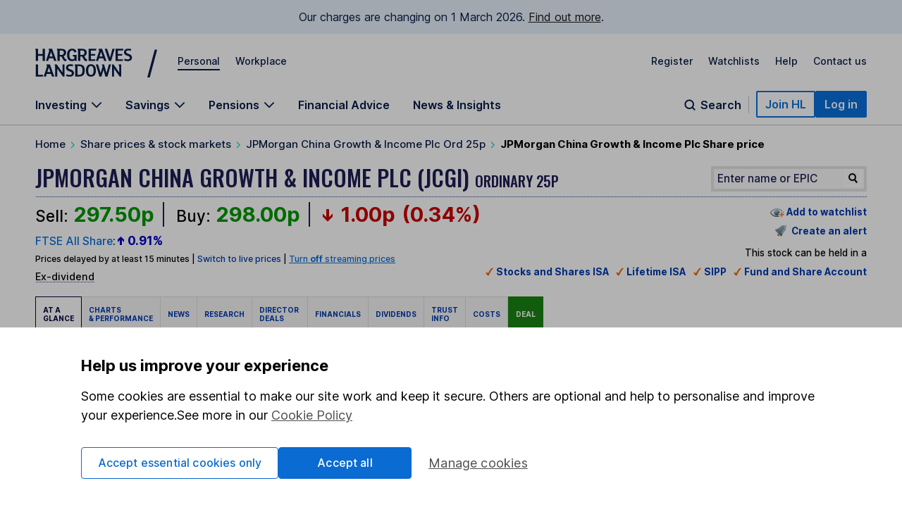

--- FILE ---
content_type: text/javascript; charset=iso-8859-1
request_url: https://stream.hl.co.uk/lightstreamer/create_session.js
body_size: 402
content:
var myEnv = lsc;
var phase = null;
function setPhase(ph) {
 phase = ph;
}

function start(sID, addr, kaMs, reqLim, srv, ip) {
 LS_window.LS_e(1, phase, sID, addr, kaMs, reqLim, srv, ip);
}

function loop(holdMs) {
 LS_window.LS_e(2, phase, holdMs);
}
setPhase(3901);start('Sb4a3de3318ab8621T2604478', null, 0, 50000, 'Lightstreamer HTTPS Server', '18.119.105.96');loop(0);